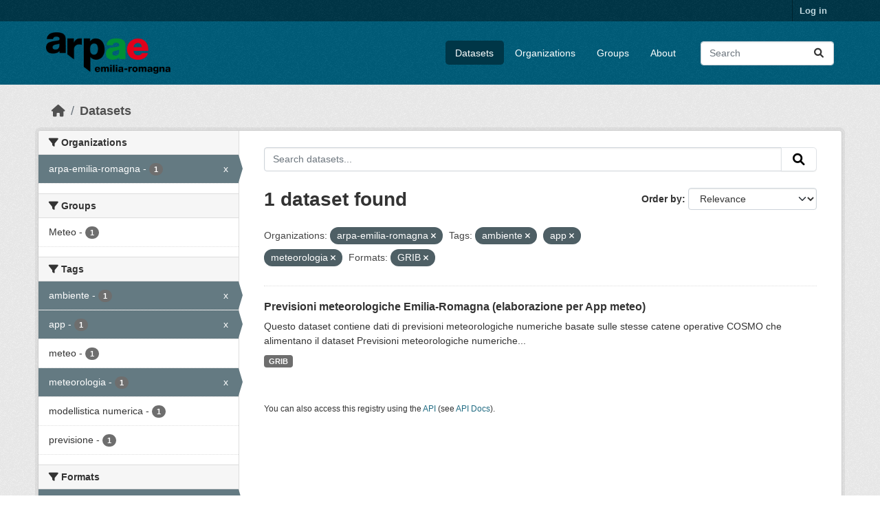

--- FILE ---
content_type: text/html; charset=utf-8
request_url: https://dati.arpae.it/dataset/?_res_format_limit=0&organization=arpa-emilia-romagna&tags=ambiente&tags=app&res_format=GRIB&tags=meteorologia
body_size: 5497
content:
<!DOCTYPE html>
<!--[if IE 9]> <html lang="en" class="ie9"> <![endif]-->
<!--[if gt IE 8]><!--> <html lang="en"  > <!--<![endif]-->
  <head>
    <meta charset="utf-8" />
      <meta name="csrf_field_name" content="_csrf_token" />
      <meta name="_csrf_token" content="IjBiZWFmYjUyYjk0MDc5ZjM5ZDFiMTI1MGQwNWFmYzI5NGZmM2FjZWIi.aXGOrw.sS29_bRiTJ0D6-Nk_DAg9dfVLeo" />

      <meta name="generator" content="ckan 2.10.8" />
      <meta name="viewport" content="width=device-width, initial-scale=1.0">
    <title>Dataset - Dati Arpae</title>

    
    
    <link rel="shortcut icon" href="https://www.arpae.it/favicon.ico" />
    
    
        <link rel="alternate" type="text/n3" href="https://dati.arpae.it/dcat/catalog/n3"/>
        <link rel="alternate" type="text/turtle" href="https://dati.arpae.it/dcat/catalog/ttl"/>
        <link rel="alternate" type="application/rdf+xml" href="https://dati.arpae.it/dcat/catalog/xml"/>
        <link rel="alternate" type="application/ld+json" href="https://dati.arpae.it/dcat/catalog/jsonld"/>
    

      
      
      
    

    
      
      
    

    
    <link href="/webassets/base/f7794699_main.css" rel="stylesheet"/><style>
        section.featured.media-overlay.hidden-xs { display: none }
      </style>
    
  </head>

  
  <body data-site-root="https://dati.arpae.it/" data-locale-root="https://dati.arpae.it/" >

    
    <div class="visually-hidden-focusable"><a href="#content">Skip to main content</a></div>
  

  
    

 
<div class="account-masthead">
  <div class="container">
     
    <nav class="account not-authed" aria-label="Account">
      <ul class="list-unstyled">
        
<li><a href="/user/login">Log in</a></li>

      </ul>
    </nav>
     
  </div>
</div>

<header class="masthead">
  <div class="container">
      
    <nav class="navbar navbar-expand-lg navbar-light">
      <hgroup class="header-image navbar-left">

      
      
      <a class="logo" href="/">
        <img src="https://apps.arpae.it/libs/arpae-logo/arpae.png" alt="Dati Arpae"
          title="Dati Arpae" />
      </a>
      
      

       </hgroup>
      <button class="navbar-toggler" type="button" data-bs-toggle="collapse" data-bs-target="#main-navigation-toggle"
        aria-controls="main-navigation-toggle" aria-expanded="false" aria-label="Toggle navigation">
        <span class="fa fa-bars text-white"></span>
      </button>

      <div class="main-navbar collapse navbar-collapse" id="main-navigation-toggle">
        <ul class="navbar-nav ms-auto mb-2 mb-lg-0">
          
            
              
              

		          <li class="active"><a href="/dataset/">Datasets</a></li><li><a href="/organization/">Organizations</a></li><li><a href="/group/">Groups</a></li><li><a href="/about">About</a></li>
	          
          </ul>

      
      
          <form class="d-flex site-search" action="/dataset/" method="get">
              <label class="d-none" for="field-sitewide-search">Search Datasets...</label>
              <input id="field-sitewide-search" class="form-control me-2"  type="text" name="q" placeholder="Search" aria-label="Search datasets..."/>
              <button class="btn" type="submit" aria-label="Submit"><i class="fa fa-search"></i></button>
          </form>
      
      </div>
    </nav>
  </div>
</header>

  
    <div class="main">
      <div id="content" class="container">
        
          
            <div class="flash-messages">
              
                
              
            </div>
          

          
            <div class="toolbar" role="navigation" aria-label="Breadcrumb">
              
                
                  <ol class="breadcrumb">
                    
<li class="home"><a href="/" aria-label="Home"><i class="fa fa-home"></i><span> Home</span></a></li>
                    
  <li class="active"><a href="/dataset/">Datasets</a></li>

                  </ol>
                
              
            </div>
          

          <div class="row wrapper">
            
            
            

            
              <aside class="secondary col-md-3">
                
                
  <div class="filters">
    <div>
      
        

    
    
	
	    
		<section class="module module-narrow module-shallow">
		    
			<h2 class="module-heading">
			    <i class="fa fa-filter"></i>
			    Organizations
			</h2>
		    
		    
			
			    
				<nav aria-label="Organizations">
				    <ul class="list-unstyled nav nav-simple nav-facet">
					
					    
					    
					    
					    
					    <li class="nav-item  active">
						<a href="/dataset/?_res_format_limit=0&amp;tags=ambiente&amp;tags=app&amp;tags=meteorologia&amp;res_format=GRIB" title="">
						    <span class="item-label">arpa-emilia-romagna</span>
						    <span class="hidden separator"> - </span>
						    <span class="item-count badge">1</span>
							<span class="facet-close">x</span>
						</a>
					    </li>
					
				    </ul>
				</nav>

				<p class="module-footer">
				    
					
				    
				</p>
			    
			
		    
		</section>
	    
	
    

      
        

    
    
	
	    
		<section class="module module-narrow module-shallow">
		    
			<h2 class="module-heading">
			    <i class="fa fa-filter"></i>
			    Groups
			</h2>
		    
		    
			
			    
				<nav aria-label="Groups">
				    <ul class="list-unstyled nav nav-simple nav-facet">
					
					    
					    
					    
					    
					    <li class="nav-item ">
						<a href="/dataset/?_res_format_limit=0&amp;organization=arpa-emilia-romagna&amp;tags=ambiente&amp;tags=app&amp;tags=meteorologia&amp;res_format=GRIB&amp;groups=meteo" title="">
						    <span class="item-label">Meteo</span>
						    <span class="hidden separator"> - </span>
						    <span class="item-count badge">1</span>
							
						</a>
					    </li>
					
				    </ul>
				</nav>

				<p class="module-footer">
				    
					
				    
				</p>
			    
			
		    
		</section>
	    
	
    

      
        

    
    
	
	    
		<section class="module module-narrow module-shallow">
		    
			<h2 class="module-heading">
			    <i class="fa fa-filter"></i>
			    Tags
			</h2>
		    
		    
			
			    
				<nav aria-label="Tags">
				    <ul class="list-unstyled nav nav-simple nav-facet">
					
					    
					    
					    
					    
					    <li class="nav-item  active">
						<a href="/dataset/?_res_format_limit=0&amp;organization=arpa-emilia-romagna&amp;tags=app&amp;tags=meteorologia&amp;res_format=GRIB" title="">
						    <span class="item-label">ambiente</span>
						    <span class="hidden separator"> - </span>
						    <span class="item-count badge">1</span>
							<span class="facet-close">x</span>
						</a>
					    </li>
					
					    
					    
					    
					    
					    <li class="nav-item  active">
						<a href="/dataset/?_res_format_limit=0&amp;organization=arpa-emilia-romagna&amp;tags=ambiente&amp;tags=meteorologia&amp;res_format=GRIB" title="">
						    <span class="item-label">app</span>
						    <span class="hidden separator"> - </span>
						    <span class="item-count badge">1</span>
							<span class="facet-close">x</span>
						</a>
					    </li>
					
					    
					    
					    
					    
					    <li class="nav-item ">
						<a href="/dataset/?_res_format_limit=0&amp;organization=arpa-emilia-romagna&amp;tags=ambiente&amp;tags=app&amp;tags=meteorologia&amp;res_format=GRIB&amp;tags=meteo" title="">
						    <span class="item-label">meteo</span>
						    <span class="hidden separator"> - </span>
						    <span class="item-count badge">1</span>
							
						</a>
					    </li>
					
					    
					    
					    
					    
					    <li class="nav-item  active">
						<a href="/dataset/?_res_format_limit=0&amp;organization=arpa-emilia-romagna&amp;tags=ambiente&amp;tags=app&amp;res_format=GRIB" title="">
						    <span class="item-label">meteorologia</span>
						    <span class="hidden separator"> - </span>
						    <span class="item-count badge">1</span>
							<span class="facet-close">x</span>
						</a>
					    </li>
					
					    
					    
					    
					    
					    <li class="nav-item ">
						<a href="/dataset/?_res_format_limit=0&amp;organization=arpa-emilia-romagna&amp;tags=ambiente&amp;tags=app&amp;tags=meteorologia&amp;res_format=GRIB&amp;tags=modellistica+numerica" title="">
						    <span class="item-label">modellistica numerica</span>
						    <span class="hidden separator"> - </span>
						    <span class="item-count badge">1</span>
							
						</a>
					    </li>
					
					    
					    
					    
					    
					    <li class="nav-item ">
						<a href="/dataset/?_res_format_limit=0&amp;organization=arpa-emilia-romagna&amp;tags=ambiente&amp;tags=app&amp;tags=meteorologia&amp;res_format=GRIB&amp;tags=previsione" title="">
						    <span class="item-label">previsione</span>
						    <span class="hidden separator"> - </span>
						    <span class="item-count badge">1</span>
							
						</a>
					    </li>
					
				    </ul>
				</nav>

				<p class="module-footer">
				    
					
				    
				</p>
			    
			
		    
		</section>
	    
	
    

      
        

    
    
	
	    
		<section class="module module-narrow module-shallow">
		    
			<h2 class="module-heading">
			    <i class="fa fa-filter"></i>
			    Formats
			</h2>
		    
		    
			
			    
				<nav aria-label="Formats">
				    <ul class="list-unstyled nav nav-simple nav-facet">
					
					    
					    
					    
					    
					    <li class="nav-item  active">
						<a href="/dataset/?_res_format_limit=0&amp;organization=arpa-emilia-romagna&amp;tags=ambiente&amp;tags=app&amp;tags=meteorologia" title="">
						    <span class="item-label">GRIB</span>
						    <span class="hidden separator"> - </span>
						    <span class="item-count badge">1</span>
							<span class="facet-close">x</span>
						</a>
					    </li>
					
				    </ul>
				</nav>

				<p class="module-footer">
				    
					<a href="/dataset/?organization=arpa-emilia-romagna&amp;tags=ambiente&amp;tags=app&amp;tags=meteorologia&amp;res_format=GRIB" class="read-more">Show Only Popular Formats</a>
				    
				</p>
			    
			
		    
		</section>
	    
	
    

      
        

    
    
	
	    
		<section class="module module-narrow module-shallow">
		    
			<h2 class="module-heading">
			    <i class="fa fa-filter"></i>
			    Licenses
			</h2>
		    
		    
			
			    
				<nav aria-label="Licenses">
				    <ul class="list-unstyled nav nav-simple nav-facet">
					
					    
					    
					    
					    
					    <li class="nav-item ">
						<a href="/dataset/?_res_format_limit=0&amp;organization=arpa-emilia-romagna&amp;tags=ambiente&amp;tags=app&amp;tags=meteorologia&amp;res_format=GRIB&amp;license_id=cc-by" title="Creative Commons Attribution">
						    <span class="item-label">Creative Commons...</span>
						    <span class="hidden separator"> - </span>
						    <span class="item-count badge">1</span>
							
						</a>
					    </li>
					
				    </ul>
				</nav>

				<p class="module-footer">
				    
					
				    
				</p>
			    
			
		    
		</section>
	    
	
    

      
    </div>
    <a class="close no-text hide-filters"><i class="fa fa-times-circle"></i><span class="text">close</span></a>
  </div>

              </aside>
            

            
              <div class="primary col-md-9 col-xs-12" role="main">
                
                
  <section class="module">
    <div class="module-content">
      
        
      
      
        
        
        







<form id="dataset-search-form" class="search-form" method="get" data-module="select-switch">

  
    <div class="input-group search-input-group">
      <input aria-label="Search datasets..." id="field-giant-search" type="text" class="form-control input-lg" name="q" value="" autocomplete="off" placeholder="Search datasets...">
      
      <button class="btn btn-default btn-lg" type="submit" value="search" aria-label="Submit">
        <i class="fa fa-search"></i>
      </button>
      
    </div>
  

  
    <span>






<input type="hidden" name="organization" value="arpa-emilia-romagna" />





<input type="hidden" name="tags" value="ambiente" />





<input type="hidden" name="tags" value="app" />





<input type="hidden" name="tags" value="meteorologia" />





<input type="hidden" name="res_format" value="GRIB" />



</span>
  

  
    
      <div class="form-group control-order-by">
        <label for="field-order-by">Order by</label>
        <select id="field-order-by" name="sort" class="form-control form-select">
          
            
              <option value="score desc, metadata_modified desc" selected="selected">Relevance</option>
            
          
            
              <option value="title_string asc">Name Ascending</option>
            
          
            
              <option value="title_string desc">Name Descending</option>
            
          
            
              <option value="metadata_modified desc">Last Modified</option>
            
          
            
          
        </select>
        
        <button class="btn btn-default js-hide" type="submit">Go</button>
        
      </div>
    
  

  
    
      <h1>

  
  
  
  

1 dataset found</h1>
    
  

  
    
      <p class="filter-list">
        
          
          <span class="facet">Organizations:</span>
          
            <span class="filtered pill">arpa-emilia-romagna
              <a href="/dataset/?_res_format_limit=0&amp;tags=ambiente&amp;tags=app&amp;tags=meteorologia&amp;res_format=GRIB" class="remove" title="Remove"><i class="fa fa-times"></i></a>
            </span>
          
        
          
          <span class="facet">Tags:</span>
          
            <span class="filtered pill">ambiente
              <a href="/dataset/?_res_format_limit=0&amp;organization=arpa-emilia-romagna&amp;tags=app&amp;tags=meteorologia&amp;res_format=GRIB" class="remove" title="Remove"><i class="fa fa-times"></i></a>
            </span>
          
            <span class="filtered pill">app
              <a href="/dataset/?_res_format_limit=0&amp;organization=arpa-emilia-romagna&amp;tags=ambiente&amp;tags=meteorologia&amp;res_format=GRIB" class="remove" title="Remove"><i class="fa fa-times"></i></a>
            </span>
          
            <span class="filtered pill">meteorologia
              <a href="/dataset/?_res_format_limit=0&amp;organization=arpa-emilia-romagna&amp;tags=ambiente&amp;tags=app&amp;res_format=GRIB" class="remove" title="Remove"><i class="fa fa-times"></i></a>
            </span>
          
        
          
          <span class="facet">Formats:</span>
          
            <span class="filtered pill">GRIB
              <a href="/dataset/?_res_format_limit=0&amp;organization=arpa-emilia-romagna&amp;tags=ambiente&amp;tags=app&amp;tags=meteorologia" class="remove" title="Remove"><i class="fa fa-times"></i></a>
            </span>
          
        
      </p>
      <a class="show-filters btn btn-default">Filter Results</a>
    
  

</form>




      
      
        

  
    <ul class="dataset-list list-unstyled">
    	
	      
	        




  <li class="dataset-item">
    
      <div class="dataset-content">
        
          <h2 class="dataset-heading">
            
              
            
            
    <a href="/dataset/previsioni-meteorologiche-emilia-romagna-elaborazione-app" title="Previsioni meteorologiche Emilia-Romagna (elaborazione per App meteo)">
      Previsioni meteorologiche Emilia-Romagna (elaborazione per App meteo)
    </a>
            
            
              
              
            
          </h2>
        
        
          
            <div>Questo dataset contiene dati di previsioni meteorologiche numeriche basate sulle stesse catene operative COSMO che alimentano il dataset Previsioni meteorologiche numeriche...</div>
          
        
      </div>
      
        
          
            <ul class="dataset-resources list-unstyled">
              
                
                <li>
                  <a href="/dataset/previsioni-meteorologiche-emilia-romagna-elaborazione-app" class="badge badge-default" data-format="grib">GRIB</a>
                </li>
                
              
            </ul>
          
        
      
    
  </li>

	      
	    
    </ul>
  

      
    </div>

    
      
    
  </section>

  
    <section class="module">
      <div class="module-content">
        
          <small>
            
            
            
          You can also access this registry using the <a href="/api/3">API</a> (see <a href="https://docs.ckan.org/en/2.10/api/">API Docs</a>).
          </small>
        
      </div>
    </section>
  

              </div>
            
          </div>
        
      </div>
    </div>
  
    <footer class="site-footer">
  <div class="container">
    
    <div class="row">
      <div class="col-md-8 footer-links">
        
          <ul class="list-unstyled">
            
              <li><a href="/about">About Dati Arpae</a></li>
            
          </ul>
          <ul class="list-unstyled">
            
              
              <li><a href="https://docs.ckan.org/en/2.10/api/">CKAN API</a></li>
              <li><a href="https://www.ckan.org/">CKAN Association</a></li>
              <li><a href="https://www.opendefinition.org/od/"><img src="/base/images/od_80x15_blue.png" alt="Open Data"></a></li>
            
          </ul>
        
      </div>
      <div class="col-md-4 attribution">
        
          <p><strong>Powered by</strong> <a class="hide-text ckan-footer-logo" href="http://ckan.org">CKAN</a></p>
        
        
          
<form class="lang-select" action="/util/redirect" data-module="select-switch" method="POST">
  
<input type="hidden" name="_csrf_token" value="IjBiZWFmYjUyYjk0MDc5ZjM5ZDFiMTI1MGQwNWFmYzI5NGZmM2FjZWIi.aXGOrw.sS29_bRiTJ0D6-Nk_DAg9dfVLeo"/> 
  <div class="form-group">
    <label for="field-lang-select">Language</label>
    <select id="field-lang-select" name="url" data-module="autocomplete" data-module-dropdown-class="lang-dropdown" data-module-container-class="lang-container">
      
        <option value="/en/dataset/?_res_format_limit=0&amp;organization=arpa-emilia-romagna&amp;tags=ambiente&amp;tags=app&amp;res_format=GRIB&amp;tags=meteorologia" selected="selected">
          English
        </option>
      
        <option value="/tr/dataset/?_res_format_limit=0&amp;organization=arpa-emilia-romagna&amp;tags=ambiente&amp;tags=app&amp;res_format=GRIB&amp;tags=meteorologia" >
          Türkçe
        </option>
      
        <option value="/ko_KR/dataset/?_res_format_limit=0&amp;organization=arpa-emilia-romagna&amp;tags=ambiente&amp;tags=app&amp;res_format=GRIB&amp;tags=meteorologia" >
          한국어 (대한민국)
        </option>
      
        <option value="/ca/dataset/?_res_format_limit=0&amp;organization=arpa-emilia-romagna&amp;tags=ambiente&amp;tags=app&amp;res_format=GRIB&amp;tags=meteorologia" >
          català
        </option>
      
        <option value="/cs_CZ/dataset/?_res_format_limit=0&amp;organization=arpa-emilia-romagna&amp;tags=ambiente&amp;tags=app&amp;res_format=GRIB&amp;tags=meteorologia" >
          čeština (Česko)
        </option>
      
        <option value="/km/dataset/?_res_format_limit=0&amp;organization=arpa-emilia-romagna&amp;tags=ambiente&amp;tags=app&amp;res_format=GRIB&amp;tags=meteorologia" >
          ខ្មែរ
        </option>
      
        <option value="/hu/dataset/?_res_format_limit=0&amp;organization=arpa-emilia-romagna&amp;tags=ambiente&amp;tags=app&amp;res_format=GRIB&amp;tags=meteorologia" >
          magyar
        </option>
      
        <option value="/pt_BR/dataset/?_res_format_limit=0&amp;organization=arpa-emilia-romagna&amp;tags=ambiente&amp;tags=app&amp;res_format=GRIB&amp;tags=meteorologia" >
          português (Brasil)
        </option>
      
        <option value="/lv/dataset/?_res_format_limit=0&amp;organization=arpa-emilia-romagna&amp;tags=ambiente&amp;tags=app&amp;res_format=GRIB&amp;tags=meteorologia" >
          latviešu
        </option>
      
        <option value="/ro/dataset/?_res_format_limit=0&amp;organization=arpa-emilia-romagna&amp;tags=ambiente&amp;tags=app&amp;res_format=GRIB&amp;tags=meteorologia" >
          română
        </option>
      
        <option value="/es_AR/dataset/?_res_format_limit=0&amp;organization=arpa-emilia-romagna&amp;tags=ambiente&amp;tags=app&amp;res_format=GRIB&amp;tags=meteorologia" >
          español (Argentina)
        </option>
      
        <option value="/ru/dataset/?_res_format_limit=0&amp;organization=arpa-emilia-romagna&amp;tags=ambiente&amp;tags=app&amp;res_format=GRIB&amp;tags=meteorologia" >
          русский
        </option>
      
        <option value="/th/dataset/?_res_format_limit=0&amp;organization=arpa-emilia-romagna&amp;tags=ambiente&amp;tags=app&amp;res_format=GRIB&amp;tags=meteorologia" >
          ไทย
        </option>
      
        <option value="/eu/dataset/?_res_format_limit=0&amp;organization=arpa-emilia-romagna&amp;tags=ambiente&amp;tags=app&amp;res_format=GRIB&amp;tags=meteorologia" >
          euskara
        </option>
      
        <option value="/no/dataset/?_res_format_limit=0&amp;organization=arpa-emilia-romagna&amp;tags=ambiente&amp;tags=app&amp;res_format=GRIB&amp;tags=meteorologia" >
          norsk
        </option>
      
        <option value="/es/dataset/?_res_format_limit=0&amp;organization=arpa-emilia-romagna&amp;tags=ambiente&amp;tags=app&amp;res_format=GRIB&amp;tags=meteorologia" >
          español
        </option>
      
        <option value="/nl/dataset/?_res_format_limit=0&amp;organization=arpa-emilia-romagna&amp;tags=ambiente&amp;tags=app&amp;res_format=GRIB&amp;tags=meteorologia" >
          Nederlands
        </option>
      
        <option value="/sq/dataset/?_res_format_limit=0&amp;organization=arpa-emilia-romagna&amp;tags=ambiente&amp;tags=app&amp;res_format=GRIB&amp;tags=meteorologia" >
          shqip
        </option>
      
        <option value="/pl/dataset/?_res_format_limit=0&amp;organization=arpa-emilia-romagna&amp;tags=ambiente&amp;tags=app&amp;res_format=GRIB&amp;tags=meteorologia" >
          polski
        </option>
      
        <option value="/ar/dataset/?_res_format_limit=0&amp;organization=arpa-emilia-romagna&amp;tags=ambiente&amp;tags=app&amp;res_format=GRIB&amp;tags=meteorologia" >
          العربية
        </option>
      
        <option value="/da_DK/dataset/?_res_format_limit=0&amp;organization=arpa-emilia-romagna&amp;tags=ambiente&amp;tags=app&amp;res_format=GRIB&amp;tags=meteorologia" >
          dansk (Danmark)
        </option>
      
        <option value="/it/dataset/?_res_format_limit=0&amp;organization=arpa-emilia-romagna&amp;tags=ambiente&amp;tags=app&amp;res_format=GRIB&amp;tags=meteorologia" >
          italiano
        </option>
      
        <option value="/fi/dataset/?_res_format_limit=0&amp;organization=arpa-emilia-romagna&amp;tags=ambiente&amp;tags=app&amp;res_format=GRIB&amp;tags=meteorologia" >
          suomi
        </option>
      
        <option value="/el/dataset/?_res_format_limit=0&amp;organization=arpa-emilia-romagna&amp;tags=ambiente&amp;tags=app&amp;res_format=GRIB&amp;tags=meteorologia" >
          Ελληνικά
        </option>
      
        <option value="/zh_Hant_TW/dataset/?_res_format_limit=0&amp;organization=arpa-emilia-romagna&amp;tags=ambiente&amp;tags=app&amp;res_format=GRIB&amp;tags=meteorologia" >
          中文 (繁體, 台灣)
        </option>
      
        <option value="/id/dataset/?_res_format_limit=0&amp;organization=arpa-emilia-romagna&amp;tags=ambiente&amp;tags=app&amp;res_format=GRIB&amp;tags=meteorologia" >
          Indonesia
        </option>
      
        <option value="/am/dataset/?_res_format_limit=0&amp;organization=arpa-emilia-romagna&amp;tags=ambiente&amp;tags=app&amp;res_format=GRIB&amp;tags=meteorologia" >
          አማርኛ
        </option>
      
        <option value="/is/dataset/?_res_format_limit=0&amp;organization=arpa-emilia-romagna&amp;tags=ambiente&amp;tags=app&amp;res_format=GRIB&amp;tags=meteorologia" >
          íslenska
        </option>
      
        <option value="/pt_PT/dataset/?_res_format_limit=0&amp;organization=arpa-emilia-romagna&amp;tags=ambiente&amp;tags=app&amp;res_format=GRIB&amp;tags=meteorologia" >
          português (Portugal)
        </option>
      
        <option value="/bg/dataset/?_res_format_limit=0&amp;organization=arpa-emilia-romagna&amp;tags=ambiente&amp;tags=app&amp;res_format=GRIB&amp;tags=meteorologia" >
          български
        </option>
      
        <option value="/de/dataset/?_res_format_limit=0&amp;organization=arpa-emilia-romagna&amp;tags=ambiente&amp;tags=app&amp;res_format=GRIB&amp;tags=meteorologia" >
          Deutsch
        </option>
      
        <option value="/mk/dataset/?_res_format_limit=0&amp;organization=arpa-emilia-romagna&amp;tags=ambiente&amp;tags=app&amp;res_format=GRIB&amp;tags=meteorologia" >
          македонски
        </option>
      
        <option value="/sl/dataset/?_res_format_limit=0&amp;organization=arpa-emilia-romagna&amp;tags=ambiente&amp;tags=app&amp;res_format=GRIB&amp;tags=meteorologia" >
          slovenščina
        </option>
      
        <option value="/en_AU/dataset/?_res_format_limit=0&amp;organization=arpa-emilia-romagna&amp;tags=ambiente&amp;tags=app&amp;res_format=GRIB&amp;tags=meteorologia" >
          English (Australia)
        </option>
      
        <option value="/lt/dataset/?_res_format_limit=0&amp;organization=arpa-emilia-romagna&amp;tags=ambiente&amp;tags=app&amp;res_format=GRIB&amp;tags=meteorologia" >
          lietuvių
        </option>
      
        <option value="/mn_MN/dataset/?_res_format_limit=0&amp;organization=arpa-emilia-romagna&amp;tags=ambiente&amp;tags=app&amp;res_format=GRIB&amp;tags=meteorologia" >
          монгол (Монгол)
        </option>
      
        <option value="/sv/dataset/?_res_format_limit=0&amp;organization=arpa-emilia-romagna&amp;tags=ambiente&amp;tags=app&amp;res_format=GRIB&amp;tags=meteorologia" >
          svenska
        </option>
      
        <option value="/bs/dataset/?_res_format_limit=0&amp;organization=arpa-emilia-romagna&amp;tags=ambiente&amp;tags=app&amp;res_format=GRIB&amp;tags=meteorologia" >
          bosanski
        </option>
      
        <option value="/sr_Latn/dataset/?_res_format_limit=0&amp;organization=arpa-emilia-romagna&amp;tags=ambiente&amp;tags=app&amp;res_format=GRIB&amp;tags=meteorologia" >
          srpski (latinica)
        </option>
      
        <option value="/fr/dataset/?_res_format_limit=0&amp;organization=arpa-emilia-romagna&amp;tags=ambiente&amp;tags=app&amp;res_format=GRIB&amp;tags=meteorologia" >
          français
        </option>
      
        <option value="/sr/dataset/?_res_format_limit=0&amp;organization=arpa-emilia-romagna&amp;tags=ambiente&amp;tags=app&amp;res_format=GRIB&amp;tags=meteorologia" >
          српски
        </option>
      
        <option value="/he/dataset/?_res_format_limit=0&amp;organization=arpa-emilia-romagna&amp;tags=ambiente&amp;tags=app&amp;res_format=GRIB&amp;tags=meteorologia" >
          עברית
        </option>
      
        <option value="/hr/dataset/?_res_format_limit=0&amp;organization=arpa-emilia-romagna&amp;tags=ambiente&amp;tags=app&amp;res_format=GRIB&amp;tags=meteorologia" >
          hrvatski
        </option>
      
        <option value="/zh_Hans_CN/dataset/?_res_format_limit=0&amp;organization=arpa-emilia-romagna&amp;tags=ambiente&amp;tags=app&amp;res_format=GRIB&amp;tags=meteorologia" >
          中文 (简体, 中国)
        </option>
      
        <option value="/en_GB/dataset/?_res_format_limit=0&amp;organization=arpa-emilia-romagna&amp;tags=ambiente&amp;tags=app&amp;res_format=GRIB&amp;tags=meteorologia" >
          English (United Kingdom)
        </option>
      
        <option value="/vi/dataset/?_res_format_limit=0&amp;organization=arpa-emilia-romagna&amp;tags=ambiente&amp;tags=app&amp;res_format=GRIB&amp;tags=meteorologia" >
          Tiếng Việt
        </option>
      
        <option value="/uk_UA/dataset/?_res_format_limit=0&amp;organization=arpa-emilia-romagna&amp;tags=ambiente&amp;tags=app&amp;res_format=GRIB&amp;tags=meteorologia" >
          українська (Україна)
        </option>
      
        <option value="/nb_NO/dataset/?_res_format_limit=0&amp;organization=arpa-emilia-romagna&amp;tags=ambiente&amp;tags=app&amp;res_format=GRIB&amp;tags=meteorologia" >
          norsk bokmål (Norge)
        </option>
      
        <option value="/uk/dataset/?_res_format_limit=0&amp;organization=arpa-emilia-romagna&amp;tags=ambiente&amp;tags=app&amp;res_format=GRIB&amp;tags=meteorologia" >
          українська
        </option>
      
        <option value="/ja/dataset/?_res_format_limit=0&amp;organization=arpa-emilia-romagna&amp;tags=ambiente&amp;tags=app&amp;res_format=GRIB&amp;tags=meteorologia" >
          日本語
        </option>
      
        <option value="/my_MM/dataset/?_res_format_limit=0&amp;organization=arpa-emilia-romagna&amp;tags=ambiente&amp;tags=app&amp;res_format=GRIB&amp;tags=meteorologia" >
          မြန်မာ (မြန်မာ)
        </option>
      
        <option value="/fa_IR/dataset/?_res_format_limit=0&amp;organization=arpa-emilia-romagna&amp;tags=ambiente&amp;tags=app&amp;res_format=GRIB&amp;tags=meteorologia" >
          فارسی (ایران)
        </option>
      
        <option value="/sk/dataset/?_res_format_limit=0&amp;organization=arpa-emilia-romagna&amp;tags=ambiente&amp;tags=app&amp;res_format=GRIB&amp;tags=meteorologia" >
          slovenčina
        </option>
      
        <option value="/gl_ES/dataset/?_res_format_limit=0&amp;organization=arpa-emilia-romagna&amp;tags=ambiente&amp;tags=app&amp;res_format=GRIB&amp;tags=meteorologia" >
          galego (España)
        </option>
      
        <option value="/ne/dataset/?_res_format_limit=0&amp;organization=arpa-emilia-romagna&amp;tags=ambiente&amp;tags=app&amp;res_format=GRIB&amp;tags=meteorologia" >
          नेपाली
        </option>
      
        <option value="/gl/dataset/?_res_format_limit=0&amp;organization=arpa-emilia-romagna&amp;tags=ambiente&amp;tags=app&amp;res_format=GRIB&amp;tags=meteorologia" >
          galego
        </option>
      
        <option value="/tl/dataset/?_res_format_limit=0&amp;organization=arpa-emilia-romagna&amp;tags=ambiente&amp;tags=app&amp;res_format=GRIB&amp;tags=meteorologia" >
          Filipino (Pilipinas)
        </option>
      
    </select>
  </div>
  <button class="btn btn-default d-none " type="submit">Go</button>
</form>


        
      </div>
    </div>
    
  </div>
</footer>
  
  
  
  
  
    

      

    
    
    <link href="/webassets/vendor/f3b8236b_select2.css" rel="stylesheet"/>
<link href="/webassets/vendor/d05bf0e7_fontawesome.css" rel="stylesheet"/>
    <script src="/webassets/vendor/8c3c143a_jquery.js" type="text/javascript"></script>
<script src="/webassets/vendor/9cf42cfd_vendor.js" type="text/javascript"></script>
<script src="/webassets/vendor/6d1ad7e6_bootstrap.js" type="text/javascript"></script>
<script src="/webassets/base/6fddaa3f_main.js" type="text/javascript"></script>
<script src="/webassets/base/0d750fad_ckan.js" type="text/javascript"></script>
  </body>
</html>